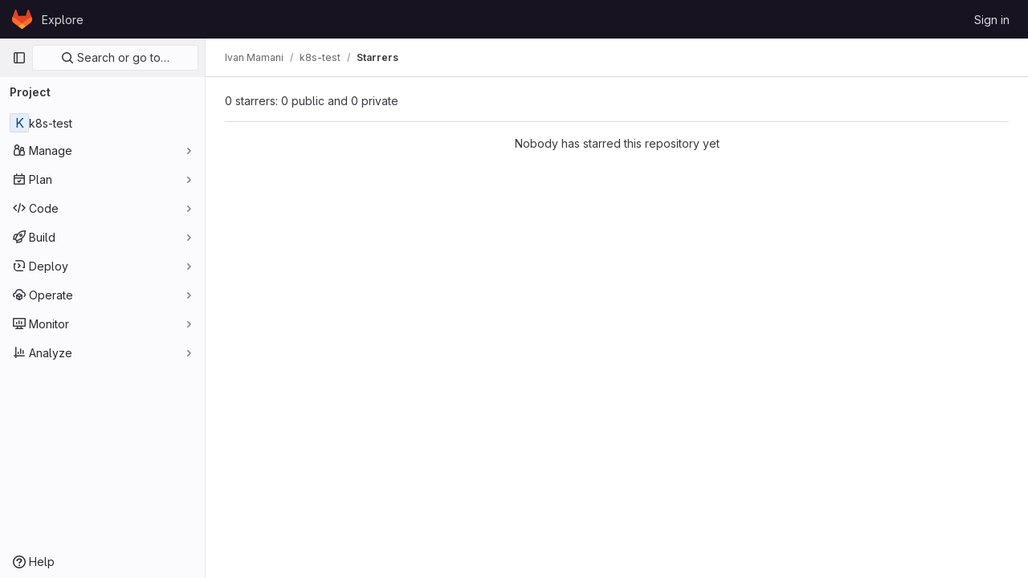

--- FILE ---
content_type: text/css; charset=utf-8
request_url: https://gitlab.agetic.gob.bo/assets/page_bundles/users-a02faadb0e9c0665dc62bc648eab711ea13190bb402efbdd7c008e8d12852ab8.css
body_size: 163
content:
@keyframes blinking-dot{0%{opacity:1}25%{opacity:.4}75%{opacity:.4}100%{opacity:1}}.user-search-btn{top:1px;color:#bfbfc3;background:rgba(0,0,0,0);border:0;outline:0}.content-list.members-list li{display:flex;justify-content:space-between}.content-list.members-list li .list-item-name{float:none;display:flex;flex:1}.card-body .user-info{float:left}.card-body .user-info .user{color:#28272d;font-weight:600}


--- FILE ---
content_type: text/javascript; charset=utf-8
request_url: https://gitlab.agetic.gob.bo/assets/webpack/pages.projects.03f2e39c.chunk.js
body_size: 91
content:
(this.webpackJsonp=this.webpackJsonp||[]).push([[620],{230:function(p,s,c){c("HVBj"),p.exports=c("gjpc")}},[[230,1,0,3]]]);
//# sourceMappingURL=pages.projects.03f2e39c.chunk.js.map